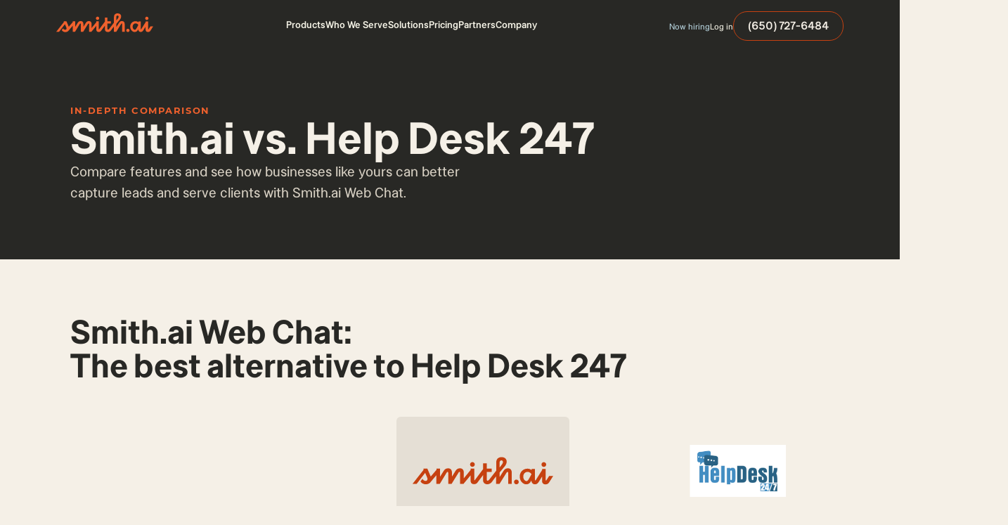

--- FILE ---
content_type: text/html; charset=utf-8
request_url: https://smithai.referralrock.com/externaltrack/?pageTitle=Smith%20ai%20vs%20Help%20Desk%20247%20%20In%20Depth%20Comparison&scriptv=https%3A%2F%2Fsmithai.referralrock.com%2Fwebpixel%2Fbeta%2Funiversalv03.js%3F12-11-18&sourceURL=https%3A%2F%2Fsmith.ai%2Flive-chat-service-comparison%2Fsmith-ai-vs-help-desk-247
body_size: 514
content:


<!DOCTYPE html>

<html xmlns="http://www.w3.org/1999/xhtml">
<head><title>

</title></head>
<body>
    <form method="post" action="./?pageTitle=Smith+ai+vs+Help+Desk+247++In+Depth+Comparison&amp;scriptv=https%3a%2f%2fsmithai.referralrock.com%2fwebpixel%2fbeta%2funiversalv03.js%3f12-11-18&amp;sourceURL=https%3a%2f%2fsmith.ai%2flive-chat-service-comparison%2fsmith-ai-vs-help-desk-247" id="form1">
<div class="aspNetHidden">
<input type="hidden" name="__VIEWSTATE" id="__VIEWSTATE" value="ncOsruC3HbrggWB2Hsbeqfa584taBTbFysJPGnnw9JyhsrBcz1Vg2/y2U664hw0q80teQsvAtl8iWFgO1u8BTDc9nzxVARpIizAnYuMijlXECrYC" />
</div>

<div class="aspNetHidden">

	<input type="hidden" name="__VIEWSTATEGENERATOR" id="__VIEWSTATEGENERATOR" value="24DB8E63" />
</div>
    
    </form>
</body>
</html>


--- FILE ---
content_type: image/svg+xml
request_url: https://cdn.prod.website-files.com/5b15ca3d02dd414c89ecc3ed/653860a666a2f62b84de9c19_smith.logo.svg
body_size: 1303
content:
<svg width="201" height="40" viewBox="0 0 201 40" fill="none" xmlns="http://www.w3.org/2000/svg">
<path d="M85.5073 14.2127C87.4011 14.2127 88.9606 12.6521 88.9606 10.8686C88.9606 9.02933 87.4011 7.46875 85.5073 7.46875C83.7807 7.46875 82.2212 9.02933 82.2212 10.8686C82.1655 12.7078 83.725 14.2127 85.5073 14.2127Z" fill="#C64110"/>
<path d="M136.079 16.3289C133.795 16.3289 131.679 17.0534 129.785 20.0629L124.327 28.7014V22.2365L128.337 17.3878C131.01 14.2111 134.296 11.0344 134.296 6.91022C134.296 2.89752 131.456 0.445312 127.056 0.445312C122.099 0.445312 119.426 3.3991 119.426 8.19205V19.6728L109.958 31.8781C109.011 32.9928 107.897 33.9959 107.34 33.9959C106.672 33.9959 105.948 33.4943 105.948 32.2125V21.6234H112.965V16.8305H105.948V9.30669H100.824V17.4435L89.1836 32.8813C88.9052 33.3829 88.7938 33.4386 88.571 33.4386C88.2368 33.4386 88.1254 33.2157 88.1254 32.7698V16.8305H83.0572V18.6696L73.3106 30.5963V22.5152C73.3106 18.7811 71.5284 16.3289 67.8526 16.3289C65.5691 16.3289 63.3413 17.0534 61.4477 20.0629L56.4351 28.2555V22.5152C56.4351 18.7811 54.6529 16.3289 50.9771 16.3289C48.6936 16.3289 46.5772 17.0534 44.6836 20.0629L39.5039 28.367V16.8305H34.38V18.6139L26.2486 28.0883C26.0815 27.6982 25.9701 27.3081 25.803 26.918L21.4589 16.7748H16.1122V18.5025L0.40625 38.4545H6.2542L18.34 22.7938L20.9019 28.7571C21.5145 30.3734 22.4057 32.4354 20.6791 33.773C18.8969 35.1663 15.6109 33.773 14.6084 31.3208L11.7123 34.8876C12.9376 37.4513 16.2236 39.2905 19.6209 39.0675C21.9044 38.9003 23.798 38.1201 25.1347 36.894L25.1904 36.8383C25.5246 36.5596 25.803 36.2252 26.0258 35.8908L34.3243 26.1377V38.4545H39.1141H39.1698L48.7493 22.7381C49.3062 21.7906 49.6404 21.4005 50.253 21.4005C50.81 21.4005 51.1441 21.6234 51.1441 22.9053V38.5102H55.9339L65.6805 22.7381C66.2374 21.7906 66.5716 21.4005 67.1842 21.4005C67.7969 21.4005 68.0753 21.6234 68.0753 22.9053V38.5102H72.8651L83.0015 26.2492V33.8845C83.0015 36.5039 84.3382 38.9003 87.7913 38.9003C90.0191 38.9003 91.8013 38.2873 93.3607 35.7793L100.712 25.9705V33.2157C100.712 36.1137 102.439 39.0118 106.95 39.0118C109.679 39.0118 112.13 37.6185 114.191 34.4975L115.026 33.2714L119.37 27.6425V38.5102H124.104L134.018 22.7381C134.631 21.7906 134.909 21.4005 135.522 21.4005C136.079 21.4005 136.413 21.6234 136.413 22.9053V38.5102H141.537V22.5152C141.537 18.7811 139.754 16.3289 136.079 16.3289ZM124.271 7.85766C124.271 6.24143 125.218 5.07106 126.778 5.07106C127.836 5.07106 129.005 5.68411 129.005 7.35607C129.005 8.30351 128.616 9.52961 127.279 11.2573L124.271 15.1585V7.85766Z" fill="#C64110"/>
<path d="M148.053 32.375C146.326 32.375 144.767 33.8798 144.767 35.7748C144.767 37.5583 146.27 39.1189 148.053 39.1189C149.946 39.1189 151.506 37.6141 151.506 35.7748C151.506 33.8798 149.946 32.375 148.053 32.375Z" fill="#C64110"/>
<path d="M187.095 14.3221C188.988 14.3221 190.548 12.8172 190.548 10.978C190.548 9.1387 189.044 7.57812 187.095 7.57812C185.368 7.57812 183.809 9.08297 183.809 10.978C183.809 12.8172 185.368 14.3221 187.095 14.3221Z" fill="#C64110"/>
<path d="M194.669 27.3057L190.882 33.2133C190.604 33.7149 190.492 33.7149 190.27 33.7149C189.935 33.7149 189.824 33.492 189.824 33.0461V17.3297H184.812V18.6673L175.678 33.1576C175.399 33.6592 175.288 33.6592 175.065 33.6592C174.731 33.6592 174.619 33.4362 174.619 32.9904V17.1625H169.885L169.83 18.9459C168.27 17.6641 166.321 16.8281 163.982 16.8281C157.577 16.8281 152.898 21.6768 152.898 27.9745C152.898 34.5509 157.465 39.1209 162.144 39.1209C165.931 39.1209 167.713 36.6687 168.771 34.7738C169.05 34.3279 169.273 33.8821 169.495 33.4362V33.7706C169.495 36.3343 171.222 39.0652 174.23 39.0652C176.457 39.0652 178.184 38.4521 179.743 35.9442L184.644 28.1417V34.2165C184.644 36.7801 185.981 39.1766 189.378 39.1766C191.606 39.1766 193.333 38.5636 194.892 36.0556L200.406 27.3615H194.669V27.3057ZM165.708 31.7643C164.706 33.492 163.759 34.5509 162.701 34.5509C160.751 34.5509 157.911 32.7674 157.911 28.086C157.911 23.9618 160.807 21.3981 164.037 21.3981C167.268 21.3981 169.106 23.6274 169.607 24.7421C168.939 26.0239 167.713 28.3646 165.708 31.7643Z" fill="#C64110"/>
</svg>


--- FILE ---
content_type: image/svg+xml
request_url: https://cdn.prod.website-files.com/5b15ca3d02dd414c89ecc3ed/64adc645403e4c422768e924_conversation-chat-2-alternate%201.svg
body_size: 862
content:
<svg width="24" height="24" viewBox="0 0 24 24" fill="none" xmlns="http://www.w3.org/2000/svg">
<g clip-path="url(#clip0_2114_25109)">
<path d="M9.50006 12.5H9.00006C8.85808 12.5002 8.71776 12.5306 8.58844 12.5892C8.45912 12.6478 8.34377 12.7333 8.25006 12.84L6.50006 14.84V13.5C6.50006 13.2348 6.39471 12.9804 6.20717 12.7929C6.01963 12.6054 5.76528 12.5 5.50006 12.5H5.00006C4.20441 12.5 3.44135 12.1839 2.87874 11.6213C2.31613 11.0587 2.00006 10.2956 2.00006 9.5V5.5C2.00006 4.70435 2.31613 3.94129 2.87874 3.37868C3.44135 2.81607 4.20441 2.5 5.00006 2.5H14.5001C15.2957 2.5 16.0588 2.81607 16.6214 3.37868C17.184 3.94129 17.5001 4.70435 17.5001 5.5V9C17.5001 9.26522 17.6054 9.51957 17.793 9.70711C17.9805 9.89464 18.2348 10 18.5001 10C18.7653 10 19.0196 9.89464 19.2072 9.70711C19.3947 9.51957 19.5001 9.26522 19.5001 9V5.5C19.5001 4.17392 18.9733 2.90215 18.0356 1.96447C17.0979 1.02678 15.8261 0.5 14.5001 0.5H5.00006C3.67398 0.5 2.40221 1.02678 1.46453 1.96447C0.526847 2.90215 6.28516e-05 4.17392 6.28516e-05 5.5V9.5C-0.00617045 10.7438 0.451438 11.9453 1.28353 12.8699C2.11562 13.7944 3.26245 14.3756 4.50006 14.5V17.5C4.4994 17.7043 4.56134 17.9039 4.67755 18.072C4.79376 18.2401 4.95866 18.3685 5.15006 18.44C5.34019 18.5103 5.54719 18.5212 5.74364 18.4712C5.94009 18.4212 6.1167 18.3127 6.25006 18.16L9.45006 14.5H9.50006C9.76528 14.5 10.0196 14.3946 10.2072 14.2071C10.3947 14.0196 10.5001 13.7652 10.5001 13.5C10.4994 13.3585 10.4687 13.2188 10.4101 13.09C10.3312 12.9145 10.2034 12.7656 10.042 12.6609C9.88059 12.5563 9.69242 12.5004 9.50006 12.5Z" fill="#F0612D"/>
<path d="M21 11.5H14.5C13.7044 11.5 12.9413 11.8161 12.3787 12.3787C11.8161 12.9413 11.5 13.7044 11.5 14.5V17.5C11.5 18.2956 11.8161 19.0587 12.3787 19.6213C12.9413 20.1839 13.7044 20.5 14.5 20.5H16.09L18.79 23.21C18.9306 23.3488 19.1092 23.4428 19.3032 23.4801C19.4972 23.5175 19.6979 23.4966 19.88 23.42C20.0626 23.345 20.2189 23.2176 20.3293 23.0539C20.4396 22.8901 20.499 22.6974 20.5 22.5V20.5H21C21.7956 20.5 22.5587 20.1839 23.1213 19.6213C23.6839 19.0587 24 18.2956 24 17.5V14.5C24 13.7044 23.6839 12.9413 23.1213 12.3787C22.5587 11.8161 21.7956 11.5 21 11.5ZM22 17.5C22 17.7652 21.8946 18.0196 21.7071 18.2071C21.5196 18.3946 21.2652 18.5 21 18.5H19.5C19.2348 18.5 18.9804 18.6054 18.7929 18.7929C18.6054 18.9804 18.5 19.2348 18.5 19.5V20.09L17.21 18.79C17.1166 18.6973 17.0057 18.624 16.8839 18.5742C16.7621 18.5245 16.6316 18.4992 16.5 18.5H14.5C14.2348 18.5 13.9804 18.3946 13.7929 18.2071C13.6054 18.0196 13.5 17.7652 13.5 17.5V14.5C13.5 14.2348 13.6054 13.9804 13.7929 13.7929C13.9804 13.6054 14.2348 13.5 14.5 13.5H21C21.2652 13.5 21.5196 13.6054 21.7071 13.7929C21.8946 13.9804 22 14.2348 22 14.5V17.5Z" fill="#F0612D"/>
</g>
<defs>
<clipPath id="clip0_2114_25109">
<rect width="24" height="24" fill="white"/>
</clipPath>
</defs>
</svg>


--- FILE ---
content_type: image/svg+xml
request_url: https://cdn.prod.website-files.com/5b15ca3d02dd414c89ecc3ed/649a4be2c72d3464af8bbfbf_logo_white_CLUTCH.svg
body_size: 1170
content:
<svg width="65" height="18" viewBox="0 0 65 18" fill="none" xmlns="http://www.w3.org/2000/svg">
<path d="M20.2149 -0.000244141H17.3347V17.9998H20.2149V-0.000244141Z" fill="#393939"/>
<path d="M30.2951 12.2578C30.2951 15.0126 27.9788 15.2322 27.2896 15.2322C25.5682 15.2322 25.2549 13.621 25.2549 12.6486V5.75952H22.3748V12.6342C22.3409 13.3738 22.4537 14.1128 22.7068 14.8086C22.9599 15.5043 23.3483 16.1431 23.8495 16.688C24.7758 17.5489 26.004 18.0102 27.268 17.972C28.3545 17.9951 29.4184 17.6596 30.2951 17.0174V18.0003H33.1752V5.75952H30.2951V12.2578Z" fill="#393939"/>
<path d="M38.9349 1.43945H36.0548V5.75941H33.8926V8.63956H36.0548V17.9997H38.9349V8.63956H41.0971V5.75941H38.9349V1.43945Z" fill="#393939"/>
<path d="M50.1644 14.3401C49.5127 14.9158 48.6699 15.2281 47.8004 15.2161C47.3389 15.2299 46.8794 15.1488 46.4504 14.9779C46.0215 14.807 45.6321 14.5499 45.3065 14.2225C44.9809 13.8951 44.7259 13.5044 44.5573 13.0745C44.3888 12.6446 44.3102 12.1847 44.3265 11.7233C44.3078 11.2642 44.3853 10.8062 44.5539 10.3788C44.7225 9.95135 44.9785 9.56383 45.3055 9.24107C45.6326 8.91831 46.0234 8.66742 46.453 8.50448C46.8827 8.34153 47.3416 8.27012 47.8004 8.29482C48.6719 8.28302 49.5178 8.5891 50.1799 9.15582L50.6168 9.53171L52.5572 7.59127L52.071 7.15274C50.8957 6.10602 49.3737 5.53271 47.7999 5.54384C46.9795 5.51277 46.1615 5.65066 45.3966 5.94895C44.6318 6.24723 43.9364 6.69955 43.3537 7.27782C42.7709 7.85608 42.3133 8.54796 42.0091 9.31049C41.7049 10.073 41.5607 10.8899 41.5855 11.7105C41.5656 12.5335 41.7125 13.3519 42.0173 14.1166C42.3222 14.8812 42.7787 15.5763 43.3594 16.1598C43.94 16.7433 44.6328 17.2032 45.3959 17.5118C46.1591 17.8204 46.9768 17.9713 47.7999 17.9554C49.3889 17.9766 50.9271 17.3952 52.1048 16.3282L52.5744 15.8897L50.6024 13.9492L50.1644 14.3401Z" fill="#393939"/>
<path d="M62.836 6.82675C62.0594 6.06479 61.0322 5.61128 59.9459 5.55079C58.8596 5.4903 57.7884 5.82696 56.9321 6.49798V-0.000244141H54.0547V17.9998H56.9348V11.2543C56.9348 8.4994 58.8919 8.28041 59.581 8.28041C61.3025 8.28041 61.2548 9.89263 61.2548 10.8628V17.9998H64.135V10.8811C64.135 9.17467 63.7785 7.76647 62.8387 6.82675" fill="#393939"/>
<path d="M47.7056 9.67529C48.1175 9.67518 48.5201 9.79722 48.8626 10.026C49.2051 10.2547 49.4721 10.5799 49.6298 10.9604C49.7875 11.3409 49.8288 11.7596 49.7486 12.1636C49.6683 12.5675 49.47 12.9386 49.1788 13.2299C48.8876 13.5212 48.5165 13.7196 48.1126 13.8C47.7086 13.8804 47.2899 13.8391 46.9094 13.6816C46.5288 13.524 46.2036 13.2571 45.9748 12.9146C45.7459 12.5722 45.6238 12.1695 45.6238 11.7577C45.6237 11.4842 45.6775 11.2135 45.7821 10.9608C45.8867 10.7082 46.04 10.4786 46.2333 10.2852C46.4267 10.0919 46.6562 9.93847 46.9088 9.83381C47.1614 9.72916 47.4322 9.67529 47.7056 9.67529Z" fill="#FF3D2E"/>
<path d="M13.3029 13.4769C12.7637 14.0303 12.1185 14.4694 11.4058 14.768C10.6931 15.0665 9.92755 15.2183 9.15486 15.2144C5.94649 15.2144 3.61354 12.6946 3.61354 9.23565C3.61354 5.76117 5.94649 3.24082 9.15486 3.24082C9.92325 3.24053 10.6841 3.39251 11.3934 3.68798C12.1027 3.98345 12.7465 4.41655 13.2874 4.96226L13.7254 5.4008L15.6509 3.47534L15.2284 3.0368C14.4393 2.22666 13.4944 1.58459 12.4506 1.14926C11.4068 0.713928 10.2857 0.494336 9.15486 0.503706C4.42796 0.503706 0.874756 4.25983 0.874756 9.25228C0.874756 14.2298 4.44404 17.9709 9.15486 17.9709C10.2894 17.9788 11.4138 17.7569 12.4602 17.3186C13.5067 16.8803 14.4536 16.2347 15.2439 15.4206L15.6664 14.9821L13.757 13.0256L13.3029 13.4769Z" fill="#393939"/>
</svg>


--- FILE ---
content_type: image/svg+xml
request_url: https://cdn.prod.website-files.com/5b15ca3d02dd414c89ecc3ed/64adc64a59272e6ac143506c_lead.svg
body_size: 1374
content:
<svg width="24" height="24" viewBox="0 0 24 24" fill="none" xmlns="http://www.w3.org/2000/svg">
<g clip-path="url(#clip0_2114_25101)">
<path d="M9.50006 12.5H9.00006C8.85808 12.5002 8.71776 12.5306 8.58844 12.5892C8.45912 12.6478 8.34377 12.7333 8.25006 12.84L6.50006 14.84V13.5C6.50006 13.2348 6.39471 12.9804 6.20717 12.7929C6.01963 12.6054 5.76528 12.5 5.50006 12.5H5.00006C4.20441 12.5 3.44135 12.1839 2.87874 11.6213C2.31613 11.0587 2.00006 10.2956 2.00006 9.5V5.5C2.00006 4.70435 2.31613 3.94129 2.87874 3.37868C3.44135 2.81607 4.20441 2.5 5.00006 2.5H14.5001C15.2957 2.5 16.0588 2.81607 16.6214 3.37868C17.184 3.94129 17.5001 4.70435 17.5001 5.5V9C17.5001 9.26522 17.6054 9.51957 17.793 9.70711C17.9805 9.89464 18.2348 10 18.5001 10C18.7653 10 19.0196 9.89464 19.2072 9.70711C19.3947 9.51957 19.5001 9.26522 19.5001 9V5.5C19.5001 4.17392 18.9733 2.90215 18.0356 1.96447C17.0979 1.02678 15.8261 0.5 14.5001 0.5H5.00006C3.67398 0.5 2.40221 1.02678 1.46453 1.96447C0.526847 2.90215 6.28516e-05 4.17392 6.28516e-05 5.5V9.5C-0.00617045 10.7438 0.451438 11.9453 1.28353 12.8699C2.11562 13.7944 3.26245 14.3756 4.50006 14.5V17.5C4.4994 17.7043 4.56134 17.9039 4.67755 18.072C4.79376 18.2401 4.95866 18.3685 5.15006 18.44C5.34019 18.5103 5.54719 18.5212 5.74364 18.4712C5.94009 18.4212 6.1167 18.3127 6.25006 18.16L9.45006 14.5H9.50006C9.76528 14.5 10.0196 14.3946 10.2072 14.2071C10.3947 14.0196 10.5001 13.7652 10.5001 13.5C10.4994 13.3585 10.4687 13.2188 10.4101 13.09C10.3312 12.9145 10.2034 12.7656 10.042 12.6609C9.88059 12.5563 9.69242 12.5004 9.50006 12.5Z" fill="#F0612D"/>
<path d="M11 17.5C11 18.7856 11.3812 20.0423 12.0954 21.1112C12.8097 22.1801 13.8248 23.0132 15.0126 23.5052C16.2003 23.9972 17.5072 24.1259 18.7681 23.8751C20.029 23.6243 21.1872 23.0052 22.0962 22.0962C23.0052 21.1872 23.6243 20.029 23.8751 18.7681C24.1259 17.5072 23.9972 16.2003 23.5052 15.0126C23.0132 13.8248 22.1801 12.8097 21.1112 12.0954C20.0423 11.3812 18.7856 11 17.5 11C15.7769 11.0026 14.1251 11.6883 12.9067 12.9067C11.6883 14.1251 11.0026 15.7769 11 17.5ZM18.25 13.25V13.5C18.25 13.5663 18.2763 13.6299 18.3232 13.6768C18.3701 13.7237 18.4337 13.75 18.5 13.75H19C19.1989 13.75 19.3897 13.829 19.5303 13.9697C19.671 14.1103 19.75 14.3011 19.75 14.5C19.75 14.6989 19.671 14.8897 19.5303 15.0303C19.3897 15.171 19.1989 15.25 19 15.25H17C16.8435 15.25 16.6935 15.3122 16.5828 15.4228C16.4722 15.5335 16.41 15.6835 16.41 15.84C16.4081 15.9585 16.4425 16.0747 16.5087 16.1731C16.5748 16.2714 16.6695 16.3471 16.78 16.39L18.84 17.22C19.2689 17.3783 19.6338 17.6734 19.8781 18.0599C20.1224 18.4463 20.2326 18.9025 20.1916 19.3578C20.1506 19.8132 19.9607 20.2424 19.6514 20.579C19.342 20.9156 18.9303 21.1409 18.48 21.22C18.4235 21.2295 18.3723 21.259 18.3356 21.303C18.2989 21.347 18.2792 21.4027 18.28 21.46V21.77C18.28 21.9689 18.201 22.1597 18.0603 22.3003C17.9197 22.441 17.7289 22.52 17.53 22.52C17.3311 22.52 17.1403 22.441 16.9997 22.3003C16.859 22.1597 16.78 21.9689 16.78 21.77V21.5C16.78 21.4337 16.7537 21.3701 16.7068 21.3232C16.6599 21.2763 16.5963 21.25 16.53 21.25H16C15.8011 21.25 15.6103 21.171 15.4697 21.0303C15.329 20.8897 15.25 20.6989 15.25 20.5C15.25 20.3011 15.329 20.1103 15.4697 19.9697C15.6103 19.829 15.8011 19.75 16 19.75H18C18.1382 19.7515 18.2725 19.7045 18.3796 19.6171C18.4867 19.5297 18.5597 19.4075 18.5859 19.2718C18.6121 19.1361 18.5898 18.9955 18.5229 18.8746C18.456 18.7536 18.3488 18.66 18.22 18.61L16.16 17.78C15.7375 17.6158 15.3799 17.3188 15.141 16.9336C14.9021 16.5484 14.7948 16.096 14.8355 15.6446C14.8761 15.1932 15.0624 14.7672 15.3662 14.4309C15.6701 14.0945 16.075 13.8661 16.52 13.78C16.5765 13.7705 16.6277 13.741 16.6644 13.697C16.7011 13.653 16.7208 13.5973 16.72 13.54V13.23C16.72 13.0311 16.799 12.8403 16.9397 12.6997C17.0803 12.559 17.2711 12.48 17.47 12.48C17.6689 12.48 17.8597 12.559 18.0003 12.6997C18.141 12.8403 18.22 13.0311 18.22 13.23L18.25 13.25Z" fill="#F0612D"/>
</g>
<defs>
<clipPath id="clip0_2114_25101">
<rect width="24" height="24" fill="white"/>
</clipPath>
</defs>
</svg>


--- FILE ---
content_type: image/svg+xml
request_url: https://cdn.prod.website-files.com/5b15ca3d02dd414c89ecc3ed/649a4be2c72d3464af8bbfbe_capterra_logo.svg
body_size: 5402
content:
<svg width="109" height="24" viewBox="0 0 109 24" fill="none" xmlns="http://www.w3.org/2000/svg">
<path d="M0.13501 8.8236H10.088H16.1405V2.83057L0.13501 8.8236Z" fill="#FF9D28"/>
<path d="M16.1433 2.8306V23.9995L23.7028 -0.000488281L16.1433 2.8306Z" fill="#68C5ED"/>
<path d="M16.1435 8.82666H10.0911L16.1435 24.0007V8.82666Z" fill="#044D80"/>
<path d="M0.13501 8.82373L11.6405 12.7189L10.0887 8.82555L0.13501 8.82373Z" fill="#E54747"/>
<path d="M36.8039 18.4301C36.6688 18.5539 36.5219 18.6642 36.3652 18.7592C36.1112 18.9154 35.8432 19.0477 35.5647 19.1543C35.1737 19.3033 34.7701 19.4171 34.3588 19.4942C33.8194 19.595 33.2714 19.6427 32.7227 19.6366C31.6712 19.6619 30.6259 19.4679 29.6535 19.067C28.8258 18.7129 28.0935 18.1683 27.5162 17.4776C26.9387 16.7694 26.5167 15.9477 26.2776 15.0658C26.0056 14.0695 25.8728 13.0402 25.8831 12.0075C25.8734 10.9653 26.0173 9.92747 26.3103 8.92733C26.5689 8.03454 27.005 7.20312 27.5926 6.48285C28.1722 5.7889 28.9037 5.23759 29.7304 4.87158C30.6824 4.46502 31.7103 4.26687 32.7451 4.29046C33.2644 4.28531 33.7828 4.33672 34.2909 4.44377C34.7021 4.53187 35.1054 4.65348 35.4968 4.80735C35.7962 4.92368 36.0827 5.07071 36.3518 5.24607C36.5307 5.36404 36.7027 5.4921 36.8669 5.62965C37.0011 5.75002 37.1157 5.89046 37.2069 6.04595C37.3012 6.20508 37.3505 6.38692 37.3493 6.57193C37.3393 6.89249 37.2236 7.20076 37.0202 7.44877C36.8027 7.73945 36.5607 8.01092 36.2967 8.26016C36.1214 8.08483 35.924 7.90587 35.7047 7.72327C35.4784 7.5352 35.2321 7.37262 34.9702 7.23849C34.6759 7.09069 34.3673 6.97314 34.0492 6.88764C33.6735 6.78862 33.2863 6.74072 32.8978 6.74524C32.2849 6.71563 31.6751 6.85041 31.1318 7.13562C30.5884 7.42084 30.1312 7.84612 29.8074 8.36742C29.4926 8.87466 29.2718 9.43441 29.1554 10.0199C29.0235 10.6435 28.9573 11.2792 28.9578 11.9166C28.9555 12.5791 29.0217 13.2401 29.1554 13.889C29.2726 14.4831 29.5035 15.0489 29.8353 15.5554C30.1566 16.0377 30.5888 16.436 31.0957 16.7171C31.6933 17.0282 32.3614 17.1794 33.0348 17.1558C33.4165 17.1596 33.7968 17.108 34.1637 17.0025C34.4793 16.9116 34.7841 16.7866 35.0726 16.6298C35.3161 16.4973 35.5473 16.3434 35.7634 16.1699C35.9606 16.0083 36.125 15.8693 36.2567 15.753C36.3444 15.8556 36.4468 15.9798 36.5639 16.1256C36.6818 16.2732 36.7916 16.4269 36.893 16.5862C36.9917 16.7415 37.0796 16.9035 37.156 17.0709C37.2231 17.2076 37.2605 17.3569 37.2656 17.5091C37.2713 17.6774 37.2335 17.8443 37.156 17.9938C37.0593 18.1552 36.9412 18.3028 36.8051 18.4326L36.8039 18.4301ZM48.1016 16.7486C48.0382 17.6244 48.2135 18.501 48.6088 19.2852C48.3696 19.3804 48.1224 19.4543 47.8701 19.5057C47.6338 19.5506 47.3937 19.5727 47.1532 19.5718C46.7299 19.6009 46.3085 19.4928 45.9516 19.2633C45.6725 19.0462 45.4872 18.7305 45.4335 18.381C45.0673 18.7485 44.6327 19.0408 44.1543 19.2415C43.5395 19.4926 42.879 19.6127 42.2152 19.5942C41.8127 19.5933 41.4121 19.5378 41.0245 19.4294C40.6326 19.3217 40.2654 19.1387 39.9434 18.8907C39.6052 18.6229 39.3335 18.2805 39.1496 17.8902C38.9307 17.4115 38.825 16.8888 38.8406 16.3626C38.8111 15.711 39.0014 15.0684 39.3811 14.538C39.7418 14.0683 40.2061 13.6882 40.7379 13.4273C41.2943 13.1523 41.8893 12.9633 42.5024 12.8667C43.0793 12.7704 43.6608 12.7042 44.2446 12.6686C44.4211 12.654 44.5938 12.6468 44.7627 12.6468H45.2366V12.2456C45.2593 12.0236 45.2303 11.7992 45.1519 11.5903C45.0734 11.3813 44.9477 11.1933 44.7845 11.0409C44.3473 10.7663 43.8326 10.641 43.3181 10.684C42.7408 10.6737 42.1673 10.7786 41.631 10.9925C41.1362 11.1995 40.6538 11.4352 40.1864 11.6984C39.9806 11.4491 39.8133 11.1702 39.6901 10.8713C39.5886 10.6598 39.5252 10.4321 39.5029 10.1987C39.5118 10.0802 39.5471 9.96515 39.6062 9.86208C39.6654 9.75901 39.7468 9.67048 39.8447 9.60298C40.1274 9.38119 40.4439 9.20626 40.7821 9.08488C41.2254 8.91772 41.6832 8.79214 42.1497 8.70979C42.6882 8.61204 43.2344 8.56397 43.7816 8.56617C44.4623 8.55191 45.1416 8.63351 45.7995 8.80856C46.303 8.94348 46.7651 9.20101 47.1448 9.55814C47.4976 9.90911 47.7522 10.3464 47.8834 10.8264C48.0396 11.4051 48.1138 12.0027 48.104 12.6019V16.748L48.1016 16.7486ZM45.2784 14.1884H44.9711C44.8677 14.1886 44.7645 14.1961 44.6621 14.2108C44.2945 14.2403 43.9309 14.2843 43.5714 14.3429C43.237 14.3934 42.9131 14.4978 42.6121 14.6519C42.3442 14.7894 42.1107 14.9853 41.9286 15.2252C41.7434 15.4892 41.6503 15.807 41.6638 16.1293C41.6529 16.5094 41.7779 16.8809 42.0164 17.177C42.1699 17.3336 42.3568 17.4536 42.563 17.5281C42.7693 17.6025 42.9896 17.6296 43.2078 17.6072C43.4763 17.6089 43.7437 17.5717 44.0016 17.4969C44.2339 17.4313 44.4565 17.3349 44.6633 17.2103C44.8354 17.1091 44.9884 16.9784 45.1154 16.8243C45.2122 16.7178 45.2704 16.5819 45.2808 16.4383V14.1884H45.2784ZM53.5929 9.84356C53.9086 9.50058 54.2803 9.21371 54.6921 8.9952C55.2737 8.68854 55.9257 8.54017 56.5827 8.56496C57.1118 8.56267 57.6369 8.65608 58.1328 8.84068C58.6332 9.03103 59.0816 9.3371 59.4411 9.73388C59.8572 10.2072 60.1682 10.7634 60.3536 11.3658C60.5995 12.173 60.7145 13.0145 60.6942 13.8581C60.7217 14.8183 60.588 15.7763 60.2985 16.6922C60.0867 17.3462 59.7383 17.9477 59.2762 18.4568C58.8916 18.8689 58.4136 19.1827 57.8825 19.3718C57.3878 19.5451 56.8676 19.6346 56.3434 19.6366C55.9683 19.6432 55.5943 19.5948 55.2332 19.493C54.956 19.4126 54.6873 19.3055 54.4309 19.173C54.2463 19.0806 54.076 18.9618 53.9256 18.8204C53.846 18.7455 53.7724 18.6644 53.7056 18.578V23.9996H50.706V8.87219C50.78 8.85765 50.8688 8.8429 50.9727 8.82795C51.0615 8.81341 51.1654 8.8023 51.2841 8.79462C51.4029 8.78695 51.5443 8.78331 51.7083 8.78372C52.1358 8.7714 52.5607 8.85419 52.9524 9.0261C53.1168 9.10133 53.2611 9.21456 53.3732 9.35648C53.4853 9.4984 53.562 9.66493 53.5971 9.84235L53.5929 9.84356ZM57.5632 13.9235C57.5656 13.5094 57.5288 13.0959 57.4535 12.6886C57.3919 12.3388 57.2688 12.0028 57.0899 11.696C56.9267 11.4213 56.6916 11.1963 56.41 11.0452C56.0876 10.8822 55.7295 10.8027 55.3683 10.8137C54.9116 10.7659 54.4536 10.8918 54.0855 11.1664C53.9749 11.263 53.8855 11.3815 53.823 11.5143C53.7604 11.6472 53.726 11.7916 53.7219 11.9384V16.6122C53.9104 16.7792 54.1206 16.9201 54.3467 17.031C54.6681 17.1979 55.0263 17.2812 55.3883 17.2733C55.7173 17.2932 56.0453 17.2211 56.3357 17.0653C56.6261 16.9095 56.8675 16.6761 57.033 16.391C57.4249 15.6297 57.6079 14.7787 57.5632 13.9235ZM63.0102 17.7175C62.9059 17.4181 62.8392 17.1069 62.8115 16.791C62.782 16.4678 62.7672 16.1446 62.7672 15.8214V5.5836C62.8698 5.56905 62.9801 5.55431 63.0981 5.53936C63.2007 5.52482 63.311 5.51371 63.4289 5.50603C63.5469 5.49836 63.6645 5.49472 63.7816 5.49512C64.0185 5.49528 64.2548 5.51739 64.4876 5.56117C64.7172 5.60315 64.9353 5.69341 65.1275 5.82598C65.3242 5.96504 65.4833 6.15077 65.5905 6.36651C65.7188 6.64618 65.7792 6.95224 65.7668 7.25971V8.82553H68.8572V11.0555H65.7668V15.7584C65.7668 16.7841 66.1859 17.297 67.0242 17.297C67.2232 17.2981 67.4209 17.2645 67.6083 17.1976C67.7793 17.1372 67.9452 17.0634 68.1046 16.977C68.2403 16.9036 68.3694 16.8186 68.4906 16.7231C68.6009 16.6346 68.6781 16.5686 68.7221 16.525C68.9095 16.7936 69.0789 17.0744 69.2293 17.3654C69.3388 17.571 69.3992 17.7992 69.4056 18.032C69.3988 18.2429 69.3166 18.4443 69.1741 18.5998C68.9902 18.8087 68.7697 18.9823 68.5233 19.1118C68.2037 19.2827 67.8625 19.4099 67.5089 19.49C67.0826 19.5898 66.6458 19.6385 66.2079 19.6348C65.4612 19.6781 64.719 19.4934 64.0798 19.1052C63.5845 18.7679 63.2098 18.2813 63.0102 17.7163V17.7175ZM76.4518 17.4309C76.7805 17.4361 77.1083 17.3954 77.4256 17.3097C77.6861 17.237 77.9384 17.1372 78.1782 17.0122C78.3838 16.9052 78.5769 16.7758 78.7539 16.6262C78.9155 16.4864 79.0631 16.3577 79.1969 16.2402C79.4043 16.5072 79.5893 16.791 79.7501 17.0885C79.9131 17.344 80.0118 17.635 80.0379 17.9369C80.0254 18.1179 79.9685 18.293 79.8723 18.4468C79.7762 18.6007 79.6437 18.7285 79.4865 18.8192C79.0881 19.0968 78.6437 19.3019 78.174 19.4251C77.5243 19.6053 76.852 19.6908 76.1779 19.679C75.4892 19.6794 74.8034 19.5904 74.1376 19.4142C73.48 19.2438 72.8693 18.9271 72.3512 18.4877C71.7967 18.0021 71.3625 17.3943 71.0829 16.7122C70.7319 15.8175 70.5669 14.8606 70.5982 13.8999C70.5781 13.0814 70.7243 12.2674 71.0278 11.5069C71.2876 10.8767 71.6787 10.3091 72.1749 9.84174C72.6409 9.40802 73.1933 9.07763 73.7959 8.87219C74.392 8.66767 75.018 8.56344 75.6483 8.56375C76.3662 8.54368 77.0802 8.67521 77.7438 8.94975C78.2842 9.18278 78.7635 9.53763 79.1441 9.98657C79.5056 10.4231 79.7723 10.9302 79.9271 11.4754C80.0907 12.0492 80.1723 12.6433 80.1694 13.24V13.5484C80.1694 13.6666 80.1658 13.7908 80.1585 13.9235C80.1513 14.0563 80.144 14.1847 80.1367 14.3095C80.132 14.4093 80.1211 14.5087 80.104 14.6071H73.5971C73.6284 15.3425 73.8919 16.0492 74.3497 16.6256C74.6161 16.9103 74.9438 17.1307 75.308 17.27C75.6723 17.4094 76.0634 17.4639 76.4518 17.4297V17.4309ZM77.4571 12.9534C77.4834 12.3529 77.3413 11.757 77.0469 11.233C76.8824 11.0014 76.659 10.8178 76.3998 10.7014C76.1406 10.5849 75.855 10.5398 75.5726 10.5707C75.2985 10.5594 75.0254 10.61 74.7736 10.7188C74.5218 10.8276 74.2978 10.9918 74.1182 11.1991C73.7289 11.6975 73.5349 12.3209 73.5729 12.9522H77.4547L77.4571 12.9534ZM85.3899 9.89931C85.4965 9.74497 85.6143 9.59874 85.7425 9.4618C85.9015 9.29152 86.0834 9.14426 86.2831 9.02429C86.5053 8.88863 86.7421 8.77846 86.989 8.69585C87.2556 8.60671 87.5351 8.56228 87.8162 8.56436C88.0044 8.56533 88.1924 8.57991 88.3785 8.60799C88.5694 8.63513 88.7553 8.69047 88.9299 8.7722C89.0909 8.84601 89.2311 8.95866 89.3378 9.10003C89.4441 9.2498 89.4984 9.43031 89.4923 9.6139C89.4797 9.99404 89.3976 10.3687 89.2499 10.7192C89.1115 11.0844 88.9496 11.4402 88.7651 11.7845C88.5378 11.593 88.2854 11.4333 88.0149 11.31C87.7355 11.1941 87.435 11.1377 87.1326 11.1446C86.7145 11.1314 86.3061 11.2732 85.9861 11.5427C85.842 11.6559 85.7253 11.8003 85.645 11.9651C85.5647 12.1299 85.5229 12.3108 85.5226 12.4941V19.633H82.523V8.87219C82.5966 8.85765 82.6848 8.8429 82.7878 8.82795C82.8759 8.81341 82.9789 8.8023 83.0969 8.79462C83.2148 8.78695 83.3544 8.78331 83.5156 8.78372C83.9398 8.77323 84.3602 8.86707 84.7397 9.05701C84.9042 9.1395 85.0481 9.25801 85.1605 9.40372C85.273 9.54944 85.3511 9.71862 85.3893 9.8987L85.3899 9.89931ZM93.9177 9.89931C94.0243 9.74501 94.1422 9.59878 94.2703 9.4618C94.4293 9.29152 94.6112 9.14426 94.8109 9.02429C95.0331 8.88863 95.2699 8.77845 95.5168 8.69585C95.7834 8.60672 96.0629 8.56229 96.344 8.56436C96.5322 8.56533 96.7201 8.57991 96.9063 8.60799C97.0972 8.63515 97.2831 8.69049 97.4577 8.7722C97.6189 8.84601 97.7592 8.95865 97.8662 9.10003C97.9725 9.2498 98.0268 9.43031 98.0207 9.6139C98.0081 9.99404 97.9259 10.3687 97.7783 10.7192C97.6398 11.0844 97.4779 11.4402 97.2935 11.7845C97.0662 11.5929 96.8138 11.4333 96.5433 11.31C96.2639 11.194 95.9634 11.1377 95.661 11.1446C95.2427 11.1312 94.8341 11.273 94.5139 11.5427C94.37 11.6561 94.2536 11.8006 94.1734 11.9653C94.0933 12.1301 94.0514 12.3108 94.051 12.4941V19.633H91.0514V8.87219C91.125 8.85765 91.2132 8.8429 91.3162 8.82795C91.4043 8.81341 91.5071 8.8023 91.6247 8.79462C91.7422 8.78695 91.8818 8.78331 92.0434 8.78372C92.4677 8.77318 92.888 8.86703 93.2675 9.05701C93.4322 9.1393 93.5762 9.25765 93.6889 9.40326C93.8015 9.54888 93.88 9.71801 93.9183 9.89809L93.9177 9.89931ZM108.232 16.7468C108.169 17.6226 108.344 18.4992 108.739 19.2833C108.5 19.3786 108.253 19.4524 108 19.5039C107.764 19.5488 107.524 19.5709 107.284 19.57C106.86 19.5992 106.438 19.4911 106.081 19.2615C105.802 19.0445 105.616 18.7288 105.563 18.3792C105.196 18.7468 104.762 19.0391 104.283 19.2397C103.669 19.4908 103.008 19.6109 102.344 19.5924C101.942 19.5915 101.541 19.536 101.153 19.4276C100.761 19.3198 100.394 19.1369 100.072 18.8889C99.7342 18.6211 99.4625 18.2787 99.2787 17.8884C99.06 17.4096 98.9545 16.8869 98.9702 16.3607C98.9407 15.7092 99.1311 15.0666 99.5108 14.5362C99.8713 14.0665 100.335 13.6864 100.867 13.4254C101.423 13.1505 102.018 12.9615 102.631 12.8649C103.208 12.7685 103.79 12.7024 104.374 12.6668C104.55 12.6522 104.723 12.645 104.892 12.645H105.366V12.2438C105.388 12.0217 105.359 11.7974 105.281 11.5885C105.202 11.3795 105.077 11.1915 104.914 11.0391C104.476 10.7644 103.962 10.6392 103.447 10.6822C102.87 10.6719 102.296 10.7768 101.76 10.9907C101.265 11.1977 100.783 11.4334 100.315 11.6966C100.11 11.4472 99.9424 11.1684 99.8192 10.8695C99.7177 10.658 99.6543 10.4303 99.6319 10.1968C99.6408 10.0783 99.6762 9.96334 99.7353 9.86026C99.7944 9.75719 99.8759 9.66866 99.9737 9.60117C100.256 9.37937 100.573 9.20445 100.911 9.08307C101.354 8.91591 101.812 8.79033 102.279 8.70797C102.817 8.61024 103.363 8.56217 103.911 8.56436C104.591 8.55012 105.271 8.63171 105.929 8.80674C106.432 8.94166 106.894 9.19919 107.274 9.55633C107.626 9.9074 107.881 10.3446 108.013 10.8246C108.169 11.4033 108.243 12.0009 108.233 12.6001L108.232 16.7468ZM105.408 14.1884H105.099C104.996 14.1886 104.893 14.1961 104.791 14.2108C104.423 14.2403 104.059 14.2843 103.7 14.3429C103.365 14.3934 103.042 14.4978 102.741 14.6519C102.473 14.7895 102.239 14.9854 102.057 15.2252C101.872 15.4892 101.779 15.807 101.792 16.1293C101.781 16.5094 101.906 16.8809 102.145 17.177C102.298 17.3335 102.485 17.4534 102.691 17.5279C102.897 17.6024 103.118 17.6295 103.336 17.6072C103.604 17.6089 103.872 17.5717 104.129 17.4969C104.362 17.4313 104.584 17.3349 104.791 17.2103C104.963 17.1091 105.116 16.9784 105.243 16.8243C105.34 16.7178 105.398 16.5819 105.409 16.4383V14.1884H105.408Z" fill="#044D80"/>
</svg>


--- FILE ---
content_type: image/svg+xml
request_url: https://cdn.prod.website-files.com/5b15ca3d02dd414c89ecc3ed/6539a2dba86bd3f65c569e62_x.svg
body_size: -155
content:
<svg width="20" height="20" viewBox="0 0 20 20" fill="none" xmlns="http://www.w3.org/2000/svg">
<g clip-path="url(#clip0_4603_28458)">
<path d="M0.625 19.375L19.375 0.625" stroke="#282825" stroke-width="3" stroke-linecap="round" stroke-linejoin="round"/>
<path d="M19.375 19.375L0.625 0.625" stroke="#282825" stroke-width="3" stroke-linecap="round" stroke-linejoin="round"/>
</g>
<defs>
<clipPath id="clip0_4603_28458">
<rect width="20" height="20" fill="white"/>
</clipPath>
</defs>
</svg>


--- FILE ---
content_type: image/svg+xml
request_url: https://cdn.prod.website-files.com/5b15ca3d02dd414c89ecc3ed/649a505fd6433195f40b3bc6_spam%20placeholder.svg
body_size: 1388
content:
<svg width="24" height="24" viewBox="0 0 24 24" fill="none" xmlns="http://www.w3.org/2000/svg">
<g clip-path="url(#clip0_621_15468)">
<path d="M12.78 10.5C12.78 10.6989 12.859 10.8897 12.9997 11.0303C13.1403 11.171 13.3311 11.25 13.53 11.25C13.7289 11.25 13.9197 11.171 14.0603 11.0303C14.201 10.8897 14.28 10.6989 14.28 10.5C14.28 9.65 13.89 8.12 12.53 7.82V7.18C13.89 6.88 14.28 5.35 14.28 4.5C14.28 4.30109 14.201 4.11032 14.0603 3.96967C13.9197 3.82902 13.7289 3.75 13.53 3.75C13.3319 3.75259 13.1426 3.83244 13.0025 3.97253C12.8624 4.11263 12.7826 4.30189 12.78 4.5C12.78 4.5 12.78 5.37 12.34 5.65C12.1509 5.193 11.8304 4.80237 11.4193 4.52753C11.0081 4.25268 10.5246 4.10598 10.03 4.10598C9.53541 4.10598 9.05194 4.25268 8.64075 4.52753C8.22955 4.80237 7.90912 5.193 7.72 5.65C7.3 5.37 7.28 4.54 7.28 4.5C7.28 4.30109 7.20098 4.11032 7.06033 3.96967C6.91968 3.82902 6.72891 3.75 6.53 3.75C6.33109 3.75 6.14032 3.82902 5.99967 3.96967C5.85902 4.11032 5.78 4.30109 5.78 4.5C5.78 5.35 6.17 6.88 7.53 7.18V7.82C6.17 8.12 5.78 9.65 5.78 10.5C5.78 10.6989 5.85902 10.8897 5.99967 11.0303C6.14032 11.171 6.33109 11.25 6.53 11.25C6.72891 11.25 6.91968 11.171 7.06033 11.0303C7.20098 10.8897 7.28 10.6989 7.28 10.5C7.27861 10.1258 7.39013 9.75984 7.6 9.45C7.7235 10.0023 8.03148 10.4961 8.4732 10.85C8.91492 11.2039 9.46402 11.3967 10.03 11.3967C10.596 11.3967 11.1451 11.2039 11.5868 10.85C12.0285 10.4961 12.3365 10.0023 12.46 9.45C12.671 9.75929 12.7826 10.1256 12.78 10.5Z" fill="#F0612D"/>
<path d="M4.99999 13.0801C4.87908 13.0824 4.76039 13.0475 4.65999 12.9801L0.349986 10.3001C0.317756 10.2826 0.281662 10.2734 0.244986 10.2734C0.208309 10.2734 0.172215 10.2826 0.139986 10.3001C0.106714 10.3141 0.078432 10.3379 0.0588151 10.3682C0.0391983 10.3985 0.0291533 10.434 0.0299856 10.4701V18.4701C0.0404803 18.9033 0.222018 19.3148 0.534934 19.6146C0.84785 19.9144 1.26671 20.0782 1.69999 20.0701H10.31C9.98347 18.8735 9.94184 17.617 10.1884 16.4014C10.435 15.1858 10.963 14.0449 11.73 13.0701L4.99999 13.0801Z" fill="#F0612D"/>
<path d="M4.29999 11.31C4.33222 11.3275 4.36831 11.3367 4.40499 11.3367C4.44167 11.3367 4.47776 11.3275 4.50999 11.31C4.54257 11.2924 4.56991 11.2664 4.58923 11.2348C4.60855 11.2032 4.61916 11.167 4.61999 11.13L4.52999 6.5V2H15.53V6.5L15.47 10.43C16.2453 10.1594 17.0589 10.0142 17.88 10L19.15 9.21C19.1791 9.19435 19.2037 9.17135 19.2213 9.14329C19.2388 9.11523 19.2487 9.08307 19.25 9.05C19.2505 9.01638 19.2425 8.98318 19.2268 8.95347C19.211 8.92376 19.1881 8.89849 19.16 8.88L17.53 7.82V2C17.53 1.46957 17.3193 0.960859 16.9442 0.585786C16.5691 0.210714 16.0604 0 15.53 0L4.52999 0C3.99956 0 3.49085 0.210714 3.11578 0.585786C2.7407 0.960859 2.52999 1.46957 2.52999 2V7.82L0.899989 8.89C0.871908 8.90849 0.84894 8.93376 0.833209 8.96347C0.817479 8.99318 0.809492 9.02638 0.809989 9.06C0.810252 9.0921 0.818645 9.12361 0.834383 9.15159C0.850121 9.17957 0.872692 9.20311 0.899989 9.22L4.29999 11.31Z" fill="#F0612D"/>
<path d="M18 12C16.8156 11.999 15.6574 12.3486 14.6714 13.0047C13.6853 13.6608 12.9155 14.5941 12.4589 15.6869C12.0023 16.7798 11.8794 17.9833 12.1056 19.1459C12.3318 20.3084 12.897 21.3781 13.73 22.22C14.4248 22.9222 15.2822 23.442 16.2261 23.7333C17.1701 24.0245 18.1713 24.0782 19.141 23.8896C20.1107 23.7009 21.0188 23.2758 21.7847 22.6518C22.5505 22.0279 23.1505 21.2246 23.5314 20.3131C23.9122 19.4016 24.0621 18.4102 23.9677 17.4268C23.8733 16.4435 23.5376 15.4987 22.9904 14.6762C22.4432 13.8538 21.7014 13.1792 20.8308 12.7124C19.9602 12.2455 18.9878 12.0008 18 12ZM18 14C18.7053 14.0103 19.3952 14.207 20 14.57L14.6 20C14.2264 19.3982 14.0194 18.708 14 18C14 16.9391 14.4214 15.9217 15.1716 15.1716C15.9217 14.4214 16.9391 14 18 14ZM18 22C17.2939 21.995 16.6026 21.798 16 21.43L21.46 16C21.8109 16.6078 21.9957 17.2972 21.9959 17.999C21.9961 18.7008 21.8116 19.3903 21.461 19.9982C21.1104 20.6062 20.6061 21.1112 19.9986 21.4626C19.391 21.8139 18.7018 21.9993 18 22Z" fill="#F0612D"/>
</g>
<defs>
<clipPath id="clip0_621_15468">
<rect width="24" height="24" fill="white"/>
</clipPath>
</defs>
</svg>


--- FILE ---
content_type: image/svg+xml
request_url: https://cdn.prod.website-files.com/5b15ca3d02dd414c89ecc3ed/649a505fd6433195f40b3bc4_no%20contract%20placeholder.svg
body_size: 2296
content:
<svg width="24" height="24" viewBox="0 0 24 24" fill="none" xmlns="http://www.w3.org/2000/svg">
<g clip-path="url(#clip0_939_17464)">
<path d="M1.93 10.88C1.95209 10.9162 1.96379 10.9577 1.96379 11C1.96379 11.0424 1.95209 11.0839 1.93 11.12C1 12.86 0.14 14.53 0.66 15.85L2.22 20.08C2.22494 20.1165 2.22494 20.1535 2.22 20.19L2 22.47C1.99499 22.5057 1.99776 22.5421 2.00812 22.5766C2.01848 22.6111 2.03617 22.643 2.06 22.67C2.08454 22.6956 2.11406 22.7159 2.14673 22.7297C2.17941 22.7434 2.21455 22.7503 2.25 22.75H6.03C6.08939 22.7488 6.14659 22.7274 6.19207 22.6892C6.23756 22.6509 6.26859 22.5983 6.28 22.54C6.46038 21.5717 6.46038 20.5784 6.28 19.61L5.8 18.22L7.45 14.56C7.52003 14.4026 7.55621 14.2323 7.55621 14.06C7.55621 13.8878 7.52003 13.7174 7.45 13.56C7.37662 13.399 7.27012 13.2552 7.13745 13.138C7.00478 13.0208 6.84891 12.9329 6.68 12.88C6.47022 12.8224 6.24928 12.8188 6.03772 12.8695C5.82617 12.9202 5.63087 13.0236 5.47 13.17L4.16 15.87C4.10021 15.9996 4.0042 16.1092 3.88354 16.1855C3.76289 16.2618 3.62274 16.3016 3.48 16.3C3.37267 16.3008 3.2666 16.2768 3.17 16.23C3.07878 16.1902 2.99654 16.1323 2.9282 16.0599C2.85987 15.9875 2.80684 15.9021 2.77229 15.8087C2.73775 15.7154 2.7224 15.616 2.72716 15.5165C2.73192 15.4171 2.75669 15.3197 2.8 15.23L4.44 11.7C4.43461 11.6736 4.43461 11.6464 4.44 11.62C4.46194 11.582 4.47349 11.5389 4.47349 11.495C4.47349 11.4511 4.46194 11.408 4.44 11.37L2.09 7.06002C2.03194 6.94841 2.01719 6.81929 2.04857 6.69746C2.07995 6.57563 2.15525 6.4697 2.26 6.40002L6.11 3.88002C6.14876 3.85505 6.19389 3.84177 6.24 3.84177C6.28611 3.84177 6.33124 3.85505 6.37 3.88002C6.41019 3.90073 6.44372 3.93236 6.46671 3.97128C6.48971 4.0102 6.50125 4.05483 6.5 4.10002V6.28002C6.5 6.54524 6.60536 6.79959 6.79289 6.98713C6.98043 7.17467 7.23478 7.28002 7.5 7.28002H8.5V10.28C8.50153 10.4761 8.56065 10.6673 8.67 10.83L11.67 15.33C11.7606 15.4676 11.8838 15.5806 12.0285 15.6591C12.1733 15.7376 12.3353 15.7792 12.5 15.78C12.5962 15.7941 12.6938 15.7941 12.79 15.78C13.0026 15.7158 13.1877 15.5827 13.3163 15.4016C13.4448 15.2206 13.5095 15.0019 13.5 14.78V10.57C13.4897 10.5341 13.4897 10.496 13.5 10.46L15.09 7.28002H16.5C16.7652 7.28002 17.0196 7.17467 17.2071 6.98713C17.3946 6.79959 17.5 6.54524 17.5 6.28002V4.09002C17.4987 4.04483 17.5103 4.0002 17.5333 3.96128C17.5563 3.92236 17.5898 3.89073 17.63 3.87002C17.6688 3.84505 17.7139 3.83177 17.76 3.83177C17.8061 3.83177 17.8512 3.84505 17.89 3.87002L21.74 6.40002C21.8447 6.4697 21.9201 6.57563 21.9514 6.69746C21.9828 6.81929 21.9681 6.94841 21.91 7.06002L19.12 12.06C19.0912 12.1029 19.0758 12.1534 19.0758 12.205C19.0758 12.2567 19.0912 12.3072 19.12 12.35C19.181 12.4114 19.2317 12.4824 19.27 12.56L20.9 16.09C20.9419 16.1799 20.9656 16.2772 20.9696 16.3763C20.9737 16.4753 20.9581 16.5742 20.9237 16.6672C20.8893 16.7602 20.8367 16.8455 20.7692 16.918C20.7016 16.9906 20.6203 17.0491 20.53 17.09C20.4334 17.1368 20.3273 17.1608 20.22 17.16C20.0773 17.1616 19.9371 17.1218 19.8165 17.0455C19.6958 16.9692 19.5998 16.8596 19.54 16.73L18.31 14.07C18.172 13.9172 17.9981 13.8012 17.8041 13.7324C17.6101 13.6636 17.4019 13.6442 17.1985 13.676C16.9951 13.7077 16.8028 13.7896 16.6389 13.9143C16.4751 14.039 16.3449 14.2024 16.26 14.39C16.1923 14.548 16.1574 14.7181 16.1574 14.89C16.1574 15.0619 16.1923 15.232 16.26 15.39L17.9 19C17.925 19.0609 17.925 19.1292 17.9 19.19L17.42 20.5C17.2489 21.1896 17.2489 21.9105 17.42 22.6C17.4334 22.6565 17.4653 22.7068 17.5106 22.7431C17.5559 22.7793 17.612 22.7994 17.67 22.8H21.46C21.4963 22.7997 21.5321 22.7915 21.5649 22.776C21.5977 22.7604 21.6268 22.7379 21.65 22.71C21.6915 22.6521 21.7094 22.5806 21.7 22.51L21.51 21.08C21.5003 21.0406 21.5003 20.9994 21.51 20.96L23.06 16.74C23.6 15.37 22.71 13.62 21.69 11.81C21.6679 11.7739 21.6562 11.7324 21.6562 11.69C21.6562 11.6477 21.6679 11.6061 21.69 11.57L23.87 7.64002C24.1143 7.19906 24.1831 6.68209 24.0626 6.19259C23.9421 5.70308 23.6411 5.27715 23.22 5.00002L17.82 1.47002C17.5955 1.32342 17.3359 1.23966 17.0681 1.22746C16.8002 1.21525 16.534 1.27506 16.2972 1.40064C16.0603 1.52622 15.8614 1.71299 15.7212 1.94152C15.581 2.17004 15.5046 2.43196 15.5 2.70002V5.00002C15.5 5.06633 15.4737 5.12992 15.4268 5.1768C15.3799 5.22368 15.3163 5.25002 15.25 5.25002H14.81C14.5322 5.24716 14.2592 5.32254 14.0222 5.46755C13.7852 5.61257 13.5939 5.82135 13.47 6.07002L11.66 9.72002C11.5532 9.92712 11.4983 10.157 11.5 10.39V10.65C11.501 10.7044 11.4842 10.7575 11.4522 10.8015C11.4202 10.8454 11.3748 10.8778 11.3228 10.8936C11.2708 10.9094 11.2151 10.9079 11.1641 10.8892C11.113 10.8705 11.0695 10.8357 11.04 10.79L10.5 10V6.78002C10.5 6.3822 10.342 6.00067 10.0607 5.71936C9.77936 5.43806 9.39782 5.28002 9 5.28002H8.75C8.71448 5.28028 8.67932 5.27297 8.64686 5.25857C8.61439 5.24417 8.58536 5.22303 8.56171 5.19653C8.53805 5.17004 8.52032 5.13881 8.50968 5.10493C8.49904 5.07104 8.49574 5.03528 8.5 5.00002V2.70002C8.50072 2.42941 8.42821 2.16365 8.29017 1.93089C8.15213 1.69813 7.9537 1.50705 7.71589 1.3779C7.47809 1.24875 7.20978 1.18633 6.93938 1.19727C6.66899 1.20821 6.4066 1.29209 6.18 1.44002L0.77 5.00002C0.354011 5.27665 0.0566115 5.69895 -0.0636812 6.18382C-0.183974 6.6687 -0.118449 7.18103 0.12 7.62002L1.93 10.88Z" fill="#F0612D"/>
<path d="M8.74 21.78C8.93603 21.7785 9.12729 21.7194 9.29 21.61L12.29 19.69C12.3298 19.663 12.3768 19.6485 12.425 19.6485C12.4732 19.6485 12.5202 19.663 12.56 19.69L14.6 21C14.7591 21.0987 14.9428 21.1506 15.13 21.15C15.3477 21.1507 15.5598 21.0804 15.7338 20.9496C15.9079 20.8188 16.0346 20.6348 16.0946 20.4254C16.1545 20.2161 16.1445 19.993 16.0661 19.7898C15.9877 19.5867 15.8451 19.4147 15.66 19.3L13 17.62C12.841 17.4925 12.6438 17.4221 12.44 17.42C12.1953 17.4043 11.9532 17.479 11.76 17.63L8.2 19.94C7.97751 20.0835 7.821 20.3093 7.76476 20.568C7.70852 20.8267 7.75716 21.0971 7.9 21.32C7.99035 21.4609 8.1146 21.5768 8.26135 21.6571C8.40811 21.7375 8.57268 21.7798 8.74 21.78Z" fill="#F0612D"/>
</g>
<defs>
<clipPath id="clip0_939_17464">
<rect width="24" height="24" fill="white"/>
</clipPath>
</defs>
</svg>


--- FILE ---
content_type: image/svg+xml
request_url: https://cdn.prod.website-files.com/5b15ca3d02dd414c89ecc3ed/649a4be2c72d3464af8bbfc2_Trustpilot.svg
body_size: 3234
content:
<svg width="115" height="32" viewBox="0 0 115 32" fill="none" xmlns="http://www.w3.org/2000/svg">
<g clip-path="url(#clip0_1117_18638)">
<path d="M27.3055 9.957H16.8785L13.6578 0.0332031L10.427 9.957L0 9.94693L8.44428 16.0864L5.21351 26.0001L13.6578 19.8707L22.092 26.0001L18.8713 16.0864L27.3055 9.957Z" fill="#00B67A"/>
<path d="M19.6219 18.2444L18.8972 16L13.6837 19.7843L19.6219 18.2444Z" fill="#005128"/>
<path d="M30.3156 9.42383H41.8598V11.5777H37.3206V23.6855H34.8246V11.5777H30.3055V9.42383H30.3156ZM41.3666 13.3591H43.5004V15.3519H43.5406C43.6111 15.0701 43.7419 14.7984 43.9331 14.5367C44.1244 14.275 44.3559 14.0234 44.6276 13.812C44.8994 13.5906 45.2013 13.4195 45.5334 13.2786C45.8656 13.1478 46.2078 13.0773 46.55 13.0773C46.8116 13.0773 47.0029 13.0874 47.1035 13.0974C47.2042 13.1075 47.3048 13.1276 47.4155 13.1377V15.3318C47.2545 15.3016 47.0935 15.2815 46.9224 15.2614C46.7513 15.2412 46.5902 15.2312 46.4292 15.2312C46.0467 15.2312 45.6844 15.3117 45.3422 15.4626C45 15.6136 44.7081 15.8451 44.4565 16.137C44.2049 16.4389 44.0036 16.8013 43.8526 17.2441C43.7017 17.6869 43.6312 18.1902 43.6312 18.7639V23.6754H41.3566V13.3591H41.3666ZM57.8728 23.6855H55.6384V22.2463H55.5981C55.3163 22.7696 54.9037 23.1823 54.3501 23.4943C53.7966 23.8063 53.2329 23.9673 52.6592 23.9673C51.3005 23.9673 50.3142 23.6352 49.7103 22.9609C49.1064 22.2865 48.8045 21.27 48.8045 19.9112V13.3591H51.0791V19.6898C51.0791 20.5956 51.2502 21.2398 51.6024 21.6122C51.9446 21.9846 52.4378 22.1758 53.0618 22.1758C53.5449 22.1758 53.9375 22.1054 54.2595 21.9544C54.5816 21.8034 54.8433 21.6122 55.0345 21.3606C55.2358 21.119 55.3767 20.8171 55.4673 20.4749C55.5579 20.1327 55.5981 19.7603 55.5981 19.3577V13.3692H57.8728V23.6855ZM61.7477 20.3742C61.8181 21.0385 62.0697 21.5015 62.5025 21.7732C62.9454 22.0349 63.4687 22.1758 64.0827 22.1758C64.294 22.1758 64.5356 22.1557 64.8073 22.1255C65.0791 22.0953 65.3408 22.0248 65.5723 21.9343C65.8138 21.8437 66.005 21.7028 66.1661 21.5216C66.317 21.3404 66.3875 21.1089 66.3774 20.8171C66.3674 20.5252 66.2566 20.2836 66.0554 20.1025C65.8541 19.9112 65.6024 19.7703 65.2904 19.6496C64.9784 19.5389 64.6262 19.4382 64.2236 19.3577C63.821 19.2772 63.4184 19.1866 63.0058 19.096C62.583 19.0054 62.1704 18.8846 61.7779 18.7538C61.3853 18.623 61.0331 18.4418 60.7211 18.2103C60.4091 17.9889 60.1574 17.697 59.9763 17.3447C59.7851 16.9925 59.6945 16.5597 59.6945 16.0363C59.6945 15.4727 59.8354 15.0097 60.1071 14.6273C60.3789 14.2448 60.7311 13.9429 61.1438 13.7114C61.5665 13.4799 62.0295 13.3189 62.5428 13.2182C63.0561 13.1276 63.5492 13.0773 64.0122 13.0773C64.5457 13.0773 65.059 13.1377 65.5421 13.2484C66.0252 13.3591 66.468 13.5403 66.8605 13.802C67.2531 14.0536 67.5751 14.3857 67.8368 14.7883C68.0985 15.1909 68.2595 15.6841 68.33 16.2578H65.9547C65.844 15.7143 65.6024 15.3419 65.2099 15.1607C64.8174 14.9695 64.3645 14.8789 63.8613 14.8789C63.7002 14.8789 63.509 14.889 63.2876 14.9192C63.0661 14.9493 62.8648 14.9997 62.6636 15.0701C62.4723 15.1406 62.3113 15.2513 62.1704 15.3922C62.0395 15.5331 61.9691 15.7143 61.9691 15.9458C61.9691 16.2276 62.0697 16.449 62.261 16.6201C62.4522 16.7912 62.7038 16.9321 63.0158 17.0529C63.3278 17.1636 63.6801 17.2642 64.0827 17.3447C64.4853 17.4253 64.8979 17.5158 65.3206 17.6064C65.7333 17.697 66.1359 17.8178 66.5385 17.9486C66.941 18.0795 67.2933 18.2606 67.6053 18.4921C67.9173 18.7236 68.1689 19.0054 68.3602 19.3476C68.5514 19.6898 68.652 20.1226 68.652 20.6258C68.652 21.2398 68.5111 21.7531 68.2293 22.1859C67.9475 22.6086 67.5852 22.9609 67.1423 23.2225C66.6995 23.4842 66.1963 23.6855 65.6528 23.8063C65.1093 23.9271 64.5658 23.9875 64.0324 23.9875C63.3781 23.9875 62.7743 23.917 62.2207 23.766C61.6671 23.6151 61.184 23.3936 60.7815 23.1018C60.3789 22.7998 60.0568 22.4274 59.8253 21.9846C59.5938 21.5417 59.473 21.0083 59.4529 20.3944H61.7477V20.3742ZM69.2559 13.3591H70.977V10.2592H73.2516V13.3591H75.3048V15.0601H73.2516V20.5755C73.2516 20.8171 73.2617 21.0184 73.2818 21.1995C73.3019 21.3706 73.3523 21.5216 73.4227 21.6424C73.4932 21.7632 73.6039 21.8537 73.7549 21.9141C73.9058 21.9745 74.0971 22.0047 74.3587 22.0047C74.5198 22.0047 74.6808 22.0047 74.8418 21.9946C75.0029 21.9846 75.1639 21.9644 75.3249 21.9242V23.6855C75.0733 23.7157 74.8217 23.7358 74.5902 23.766C74.3487 23.7962 74.1071 23.8063 73.8555 23.8063C73.2516 23.8063 72.7685 23.7459 72.4062 23.6352C72.0439 23.5245 71.752 23.3534 71.5507 23.132C71.3393 22.9105 71.2085 22.6388 71.128 22.3066C71.0575 21.9745 71.0072 21.5921 70.9971 21.1693V15.0802H69.2761V13.3591H69.2559ZM76.9152 13.3591H79.069V14.7581H79.1093C79.4313 14.1542 79.8742 13.7315 80.4479 13.4698C81.0216 13.2082 81.6355 13.0773 82.3098 13.0773C83.1251 13.0773 83.8296 13.2182 84.4335 13.5101C85.0374 13.7919 85.5406 14.1844 85.9432 14.6877C86.3458 15.1909 86.6377 15.7747 86.839 16.4389C87.0403 17.1032 87.1409 17.8178 87.1409 18.5726C87.1409 19.2671 87.0503 19.9414 86.8692 20.5856C86.688 21.2398 86.4162 21.8135 86.0539 22.3167C85.6916 22.8199 85.2286 23.2125 84.665 23.5144C84.1014 23.8164 83.4472 23.9673 82.6822 23.9673C82.3501 23.9673 82.018 23.9371 81.6858 23.8767C81.3537 23.8164 81.0316 23.7157 80.7297 23.5849C80.4277 23.454 80.1359 23.2829 79.8843 23.0716C79.6226 22.8602 79.4112 22.6187 79.2301 22.3469H79.1898V27.5H76.9152V13.3591ZM84.8663 18.5324C84.8663 18.0694 84.8059 17.6165 84.6851 17.1736C84.5643 16.7308 84.3832 16.3483 84.1416 16.0061C83.9001 15.6639 83.5981 15.3922 83.2459 15.1909C82.8835 14.9896 82.4709 14.8789 82.0079 14.8789C81.0518 14.8789 80.3271 15.211 79.844 15.8753C79.3609 16.5396 79.1193 17.4253 79.1193 18.5324C79.1193 19.0557 79.1797 19.5389 79.3106 19.9817C79.4414 20.4245 79.6226 20.807 79.8843 21.1291C80.1359 21.4511 80.4378 21.7028 80.7901 21.8839C81.1423 22.0752 81.555 22.1657 82.018 22.1657C82.5413 22.1657 82.9741 22.055 83.3365 21.8437C83.6988 21.6323 83.9906 21.3505 84.2221 21.0184C84.4536 20.6762 84.6247 20.2937 84.7254 19.8609C84.816 19.4281 84.8663 18.9853 84.8663 18.5324ZM88.8821 9.42383H91.1567V11.5777H88.8821V9.42383ZM88.8821 13.3591H91.1567V23.6855H88.8821V13.3591ZM93.1898 9.42383H95.4644V23.6855H93.1898V9.42383ZM102.439 23.9673C101.614 23.9673 100.879 23.8264 100.235 23.5547C99.5909 23.2829 99.0474 22.9005 98.5945 22.4274C98.1517 21.9443 97.8095 21.3706 97.578 20.7064C97.3465 20.0421 97.2257 19.3074 97.2257 18.5123C97.2257 17.7272 97.3465 17.0025 97.578 16.3383C97.8095 15.674 98.1517 15.1003 98.5945 14.6172C99.0374 14.1341 99.5909 13.7617 100.235 13.49C100.879 13.2182 101.614 13.0773 102.439 13.0773C103.265 13.0773 103.999 13.2182 104.643 13.49C105.288 13.7617 105.831 14.1442 106.284 14.6172C106.727 15.1003 107.069 15.674 107.3 16.3383C107.532 17.0025 107.653 17.7272 107.653 18.5123C107.653 19.3074 107.532 20.0421 107.3 20.7064C107.069 21.3706 106.727 21.9443 106.284 22.4274C105.841 22.9105 105.288 23.2829 104.643 23.5547C103.999 23.8264 103.265 23.9673 102.439 23.9673ZM102.439 22.1657C102.942 22.1657 103.385 22.055 103.758 21.8437C104.13 21.6323 104.432 21.3505 104.674 21.0083C104.915 20.6661 105.086 20.2736 105.207 19.8408C105.318 19.408 105.378 18.9652 105.378 18.5123C105.378 18.0694 105.318 17.6366 105.207 17.1938C105.096 16.7509 104.915 16.3685 104.674 16.0263C104.432 15.6841 104.13 15.4123 103.758 15.201C103.385 14.9896 102.942 14.8789 102.439 14.8789C101.936 14.8789 101.493 14.9896 101.121 15.201C100.748 15.4123 100.446 15.6941 100.205 16.0263C99.9633 16.3685 99.7922 16.7509 99.6715 17.1938C99.5607 17.6366 99.5004 18.0694 99.5004 18.5123C99.5004 18.9652 99.5607 19.408 99.6715 19.8408C99.7822 20.2736 99.9633 20.6661 100.205 21.0083C100.446 21.3505 100.748 21.6323 101.121 21.8437C101.493 22.0651 101.936 22.1657 102.439 22.1657ZM108.317 13.3591H110.038V10.2592H112.313V13.3591H114.366V15.0601H112.313V20.5755C112.313 20.8171 112.323 21.0184 112.343 21.1995C112.363 21.3706 112.413 21.5216 112.484 21.6424C112.554 21.7632 112.665 21.8537 112.816 21.9141C112.967 21.9745 113.158 22.0047 113.42 22.0047C113.581 22.0047 113.742 22.0047 113.903 21.9946C114.064 21.9846 114.225 21.9644 114.386 21.9242V23.6855C114.134 23.7157 113.883 23.7358 113.651 23.766C113.41 23.7962 113.168 23.8063 112.917 23.8063C112.313 23.8063 111.83 23.7459 111.467 23.6352C111.105 23.5245 110.813 23.3534 110.612 23.132C110.4 22.9105 110.27 22.6388 110.189 22.3066C110.119 21.9745 110.068 21.5921 110.058 21.1693V15.0802H108.337V13.3591H108.317Z" fill="#191919"/>
</g>
<defs>
<clipPath id="clip0_1117_18638">
<rect width="114.386" height="32" fill="white"/>
</clipPath>
</defs>
</svg>


--- FILE ---
content_type: text/plain; charset=utf-8
request_url: https://raw.githubusercontent.com/watismi/smithai-trustpilot/main/trustpilot.json
body_size: -259
content:
{
  "trustScore": 4.3,
  "stars": 4.5,
  "lastUpdated": "2026-01-26T00:21:33Z"
}


--- FILE ---
content_type: image/svg+xml
request_url: https://cdn.prod.website-files.com/5b15ca3d02dd414c89ecc3ed/649a4be2c72d3464af8bbfc0_Group%202160.svg
body_size: 219
content:
<svg width="31" height="30" viewBox="0 0 31 30" fill="none" xmlns="http://www.w3.org/2000/svg">
<path d="M15.7393 30C24.0235 30 30.7393 23.2843 30.7393 15C30.7393 6.71573 24.0235 0 15.7393 0C7.45499 0 0.739258 6.71573 0.739258 15C0.739258 23.2843 7.45499 30 15.7393 30Z" fill="#FF492C"/>
<path d="M22.2314 11.4899H19.6694C19.7384 11.0879 19.9874 10.8629 20.4914 10.6079L20.9624 10.3679C21.8054 9.93592 22.2554 9.44692 22.2554 8.64892C22.2554 8.14792 22.0604 7.75192 21.6734 7.46692C21.2864 7.18192 20.8304 7.04092 20.2964 7.04092C19.8833 7.03606 19.4777 7.15179 19.1294 7.37392C18.7784 7.58992 18.5174 7.86892 18.3554 8.21692L19.0964 8.96092C19.3844 8.37892 19.8014 8.09392 20.3504 8.09392C20.8154 8.09392 21.1004 8.33392 21.1004 8.66692C21.1004 8.94592 20.9624 9.17692 20.4284 9.44692L20.1254 9.59392C19.4684 9.92692 19.0124 10.3079 18.7484 10.7399C18.4844 11.1719 18.3554 11.7149 18.3554 12.3719V12.5519H22.2314V11.4899ZM21.8894 13.7759H17.6474L15.5264 17.4479H19.7684L21.8894 21.1229L24.0104 17.4479L21.8894 13.7759Z" fill="white"/>
<path d="M15.8923 19.899C13.1923 19.899 10.9933 17.7 10.9933 15C10.9933 12.3 13.1923 10.101 15.8923 10.101L17.5693 6.59396C17.017 6.48414 16.4553 6.42887 15.8923 6.42896C11.1583 6.42896 7.32129 10.266 7.32129 15C7.32129 19.734 11.1583 23.571 15.8923 23.571C17.7065 23.5744 19.4743 22.9984 20.9383 21.927L19.0843 18.711C18.1973 19.4771 17.0644 19.8988 15.8923 19.899Z" fill="white"/>
</svg>


--- FILE ---
content_type: image/svg+xml
request_url: https://cdn.prod.website-files.com/5b15ca3d02dd414c89ecc3ed/6539a2bc954d125e70d3275d_Frame.svg
body_size: 371
content:
<svg width="24" height="24" viewBox="0 0 24 24" fill="none" xmlns="http://www.w3.org/2000/svg">
<g clip-path="url(#clip0_4603_28352)">
<path d="M23.3697 0.293001C23.2105 0.177154 23.0299 0.0940112 22.8384 0.0483791C22.6468 0.00274694 22.4481 -0.00446988 22.2538 0.0271457C22.0594 0.0587614 21.8733 0.128582 21.7061 0.232573C21.5389 0.336564 21.394 0.472662 21.2797 0.633001L7.24969 20.203L2.55969 15.513C2.27534 15.248 1.89925 15.1038 1.51065 15.1107C1.12205 15.1175 0.751275 15.2749 0.476449 15.5498C0.201623 15.8246 0.0441995 16.1954 0.0373431 16.584C0.0304866 16.9726 0.174733 17.3486 0.439693 17.633L6.36969 23.573C6.52617 23.7221 6.71247 23.8364 6.91632 23.9084C7.12018 23.9803 7.33696 24.0082 7.55238 23.9902C7.7678 23.9723 7.97697 23.9089 8.16611 23.8042C8.35525 23.6995 8.52006 23.556 8.64969 23.383L23.7197 2.383C23.835 2.22318 23.9175 2.04207 23.9624 1.85015C24.0072 1.65823 24.0136 1.45932 23.981 1.26493C23.9485 1.07054 23.8777 0.884549 23.7727 0.717714C23.6678 0.550879 23.5308 0.406521 23.3697 0.293001Z" fill="#282825"/>
</g>
<defs>
<clipPath id="clip0_4603_28352">
<rect width="24" height="24" fill="white"/>
</clipPath>
</defs>
</svg>
